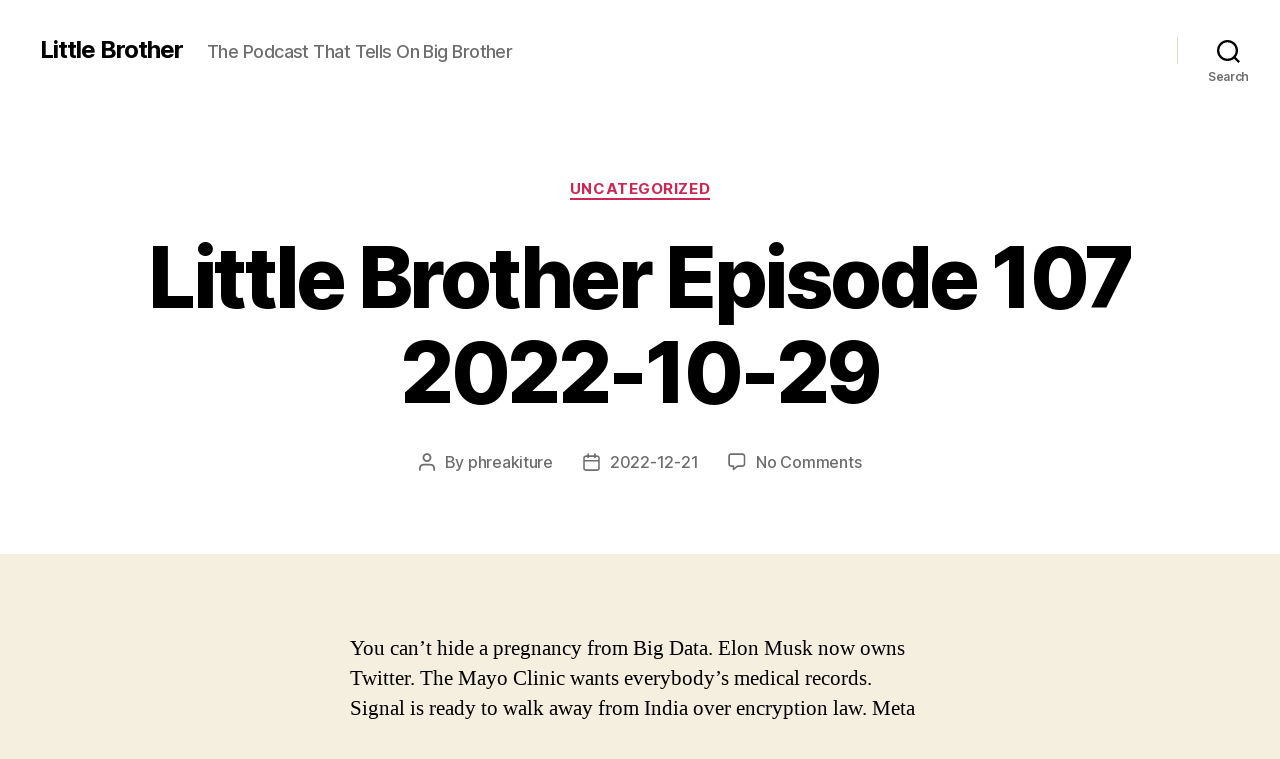

--- FILE ---
content_type: text/html; charset=UTF-8
request_url: https://www.littlebrotherpodcast.com/2022/12/21/little-brother-episode-107-2022-10-29/
body_size: 17093
content:
<!DOCTYPE html>

<html class="no-js" lang="en-US">

	<head>

		<meta charset="UTF-8">
		<meta name="viewport" content="width=device-width, initial-scale=1.0">

		<link rel="profile" href="https://gmpg.org/xfn/11">

		<meta name='robots' content='index, follow, max-image-preview:large, max-snippet:-1, max-video-preview:-1' />

	<!-- This site is optimized with the Yoast SEO plugin v26.8 - https://yoast.com/product/yoast-seo-wordpress/ -->
	<title>Little Brother Episode 107 2022-10-29 - Little Brother</title>
	<link rel="canonical" href="https://www.littlebrotherpodcast.com/2022/12/21/little-brother-episode-107-2022-10-29/" />
	<meta property="og:locale" content="en_US" />
	<meta property="og:type" content="article" />
	<meta property="og:title" content="Little Brother Episode 107 2022-10-29 - Little Brother" />
	<meta property="og:description" content="You can’t hide a pregnancy from Big Data. Elon Musk now owns Twitter. The Mayo Clinic wants everybody’s medical records. Signal is ready to walk away from India over encryption law. Meta fined $24.6 Million by Washington State. Patch your systems! Apple iOS, Cisco AnyConnect Secure Mobility Client and OpenSSL all have new patches addressing [&hellip;]" />
	<meta property="og:url" content="https://www.littlebrotherpodcast.com/2022/12/21/little-brother-episode-107-2022-10-29/" />
	<meta property="og:site_name" content="Little Brother" />
	<meta property="article:published_time" content="2022-12-21T19:00:44+00:00" />
	<meta property="article:modified_time" content="2022-12-21T19:00:45+00:00" />
	<meta name="author" content="phreakiture" />
	<meta name="twitter:card" content="summary_large_image" />
	<meta name="twitter:label1" content="Written by" />
	<meta name="twitter:data1" content="phreakiture" />
	<meta name="twitter:label2" content="Est. reading time" />
	<meta name="twitter:data2" content="1 minute" />
	<script type="application/ld+json" class="yoast-schema-graph">{"@context":"https://schema.org","@graph":[{"@type":"Article","@id":"https://www.littlebrotherpodcast.com/2022/12/21/little-brother-episode-107-2022-10-29/#article","isPartOf":{"@id":"https://www.littlebrotherpodcast.com/2022/12/21/little-brother-episode-107-2022-10-29/"},"author":{"name":"phreakiture","@id":"https://www.littlebrotherpodcast.com/#/schema/person/467ced8ccec03951564cf09e04c8b5bc"},"headline":"Little Brother Episode 107 2022-10-29","datePublished":"2022-12-21T19:00:44+00:00","dateModified":"2022-12-21T19:00:45+00:00","mainEntityOfPage":{"@id":"https://www.littlebrotherpodcast.com/2022/12/21/little-brother-episode-107-2022-10-29/"},"wordCount":96,"commentCount":0,"publisher":{"@id":"https://www.littlebrotherpodcast.com/#/schema/person/467ced8ccec03951564cf09e04c8b5bc"},"inLanguage":"en-US","potentialAction":[{"@type":"CommentAction","name":"Comment","target":["https://www.littlebrotherpodcast.com/2022/12/21/little-brother-episode-107-2022-10-29/#respond"]}]},{"@type":"WebPage","@id":"https://www.littlebrotherpodcast.com/2022/12/21/little-brother-episode-107-2022-10-29/","url":"https://www.littlebrotherpodcast.com/2022/12/21/little-brother-episode-107-2022-10-29/","name":"Little Brother Episode 107 2022-10-29 - Little Brother","isPartOf":{"@id":"https://www.littlebrotherpodcast.com/#website"},"datePublished":"2022-12-21T19:00:44+00:00","dateModified":"2022-12-21T19:00:45+00:00","breadcrumb":{"@id":"https://www.littlebrotherpodcast.com/2022/12/21/little-brother-episode-107-2022-10-29/#breadcrumb"},"inLanguage":"en-US","potentialAction":[{"@type":"ReadAction","target":["https://www.littlebrotherpodcast.com/2022/12/21/little-brother-episode-107-2022-10-29/"]}]},{"@type":"BreadcrumbList","@id":"https://www.littlebrotherpodcast.com/2022/12/21/little-brother-episode-107-2022-10-29/#breadcrumb","itemListElement":[{"@type":"ListItem","position":1,"name":"Home","item":"https://www.littlebrotherpodcast.com/"},{"@type":"ListItem","position":2,"name":"Little Brother Episode 107 2022-10-29"}]},{"@type":"WebSite","@id":"https://www.littlebrotherpodcast.com/#website","url":"https://www.littlebrotherpodcast.com/","name":"Little Brother","description":"The Podcast That Tells On Big Brother","publisher":{"@id":"https://www.littlebrotherpodcast.com/#/schema/person/467ced8ccec03951564cf09e04c8b5bc"},"potentialAction":[{"@type":"SearchAction","target":{"@type":"EntryPoint","urlTemplate":"https://www.littlebrotherpodcast.com/?s={search_term_string}"},"query-input":{"@type":"PropertyValueSpecification","valueRequired":true,"valueName":"search_term_string"}}],"inLanguage":"en-US"},{"@type":["Person","Organization"],"@id":"https://www.littlebrotherpodcast.com/#/schema/person/467ced8ccec03951564cf09e04c8b5bc","name":"phreakiture","image":{"@type":"ImageObject","inLanguage":"en-US","@id":"https://www.littlebrotherpodcast.com/#/schema/person/image/","url":"https://secure.gravatar.com/avatar/888e64211bf998ce4396b2ad15356cea1bf45492452aef7d3278273cc068a195?s=96&d=mm&r=g","contentUrl":"https://secure.gravatar.com/avatar/888e64211bf998ce4396b2ad15356cea1bf45492452aef7d3278273cc068a195?s=96&d=mm&r=g","caption":"phreakiture"},"logo":{"@id":"https://www.littlebrotherpodcast.com/#/schema/person/image/"},"sameAs":["https://www.littlebrotherpodcast.com"],"url":"https://www.littlebrotherpodcast.com/author/phreakiture/"}]}</script>
	<!-- / Yoast SEO plugin. -->


<link rel="alternate" title="oEmbed (JSON)" type="application/json+oembed" href="https://www.littlebrotherpodcast.com/wp-json/oembed/1.0/embed?url=https%3A%2F%2Fwww.littlebrotherpodcast.com%2F2022%2F12%2F21%2Flittle-brother-episode-107-2022-10-29%2F" />
<link rel="alternate" title="oEmbed (XML)" type="text/xml+oembed" href="https://www.littlebrotherpodcast.com/wp-json/oembed/1.0/embed?url=https%3A%2F%2Fwww.littlebrotherpodcast.com%2F2022%2F12%2F21%2Flittle-brother-episode-107-2022-10-29%2F&#038;format=xml" />
<style id='wp-img-auto-sizes-contain-inline-css'>
img:is([sizes=auto i],[sizes^="auto," i]){contain-intrinsic-size:3000px 1500px}
/*# sourceURL=wp-img-auto-sizes-contain-inline-css */
</style>
<style id='wp-emoji-styles-inline-css'>

	img.wp-smiley, img.emoji {
		display: inline !important;
		border: none !important;
		box-shadow: none !important;
		height: 1em !important;
		width: 1em !important;
		margin: 0 0.07em !important;
		vertical-align: -0.1em !important;
		background: none !important;
		padding: 0 !important;
	}
/*# sourceURL=wp-emoji-styles-inline-css */
</style>
<link rel='stylesheet' id='wp-block-library-css' href='https://www.littlebrotherpodcast.com/wp-includes/css/dist/block-library/style.min.css?ver=6.9' media='all' />
<style id='global-styles-inline-css'>
:root{--wp--preset--aspect-ratio--square: 1;--wp--preset--aspect-ratio--4-3: 4/3;--wp--preset--aspect-ratio--3-4: 3/4;--wp--preset--aspect-ratio--3-2: 3/2;--wp--preset--aspect-ratio--2-3: 2/3;--wp--preset--aspect-ratio--16-9: 16/9;--wp--preset--aspect-ratio--9-16: 9/16;--wp--preset--color--black: #000000;--wp--preset--color--cyan-bluish-gray: #abb8c3;--wp--preset--color--white: #ffffff;--wp--preset--color--pale-pink: #f78da7;--wp--preset--color--vivid-red: #cf2e2e;--wp--preset--color--luminous-vivid-orange: #ff6900;--wp--preset--color--luminous-vivid-amber: #fcb900;--wp--preset--color--light-green-cyan: #7bdcb5;--wp--preset--color--vivid-green-cyan: #00d084;--wp--preset--color--pale-cyan-blue: #8ed1fc;--wp--preset--color--vivid-cyan-blue: #0693e3;--wp--preset--color--vivid-purple: #9b51e0;--wp--preset--color--accent: #cd2653;--wp--preset--color--primary: #000000;--wp--preset--color--secondary: #6d6d6d;--wp--preset--color--subtle-background: #dcd7ca;--wp--preset--color--background: #f5efe0;--wp--preset--gradient--vivid-cyan-blue-to-vivid-purple: linear-gradient(135deg,rgb(6,147,227) 0%,rgb(155,81,224) 100%);--wp--preset--gradient--light-green-cyan-to-vivid-green-cyan: linear-gradient(135deg,rgb(122,220,180) 0%,rgb(0,208,130) 100%);--wp--preset--gradient--luminous-vivid-amber-to-luminous-vivid-orange: linear-gradient(135deg,rgb(252,185,0) 0%,rgb(255,105,0) 100%);--wp--preset--gradient--luminous-vivid-orange-to-vivid-red: linear-gradient(135deg,rgb(255,105,0) 0%,rgb(207,46,46) 100%);--wp--preset--gradient--very-light-gray-to-cyan-bluish-gray: linear-gradient(135deg,rgb(238,238,238) 0%,rgb(169,184,195) 100%);--wp--preset--gradient--cool-to-warm-spectrum: linear-gradient(135deg,rgb(74,234,220) 0%,rgb(151,120,209) 20%,rgb(207,42,186) 40%,rgb(238,44,130) 60%,rgb(251,105,98) 80%,rgb(254,248,76) 100%);--wp--preset--gradient--blush-light-purple: linear-gradient(135deg,rgb(255,206,236) 0%,rgb(152,150,240) 100%);--wp--preset--gradient--blush-bordeaux: linear-gradient(135deg,rgb(254,205,165) 0%,rgb(254,45,45) 50%,rgb(107,0,62) 100%);--wp--preset--gradient--luminous-dusk: linear-gradient(135deg,rgb(255,203,112) 0%,rgb(199,81,192) 50%,rgb(65,88,208) 100%);--wp--preset--gradient--pale-ocean: linear-gradient(135deg,rgb(255,245,203) 0%,rgb(182,227,212) 50%,rgb(51,167,181) 100%);--wp--preset--gradient--electric-grass: linear-gradient(135deg,rgb(202,248,128) 0%,rgb(113,206,126) 100%);--wp--preset--gradient--midnight: linear-gradient(135deg,rgb(2,3,129) 0%,rgb(40,116,252) 100%);--wp--preset--font-size--small: 18px;--wp--preset--font-size--medium: 20px;--wp--preset--font-size--large: 26.25px;--wp--preset--font-size--x-large: 42px;--wp--preset--font-size--normal: 21px;--wp--preset--font-size--larger: 32px;--wp--preset--spacing--20: 0.44rem;--wp--preset--spacing--30: 0.67rem;--wp--preset--spacing--40: 1rem;--wp--preset--spacing--50: 1.5rem;--wp--preset--spacing--60: 2.25rem;--wp--preset--spacing--70: 3.38rem;--wp--preset--spacing--80: 5.06rem;--wp--preset--shadow--natural: 6px 6px 9px rgba(0, 0, 0, 0.2);--wp--preset--shadow--deep: 12px 12px 50px rgba(0, 0, 0, 0.4);--wp--preset--shadow--sharp: 6px 6px 0px rgba(0, 0, 0, 0.2);--wp--preset--shadow--outlined: 6px 6px 0px -3px rgb(255, 255, 255), 6px 6px rgb(0, 0, 0);--wp--preset--shadow--crisp: 6px 6px 0px rgb(0, 0, 0);}:where(.is-layout-flex){gap: 0.5em;}:where(.is-layout-grid){gap: 0.5em;}body .is-layout-flex{display: flex;}.is-layout-flex{flex-wrap: wrap;align-items: center;}.is-layout-flex > :is(*, div){margin: 0;}body .is-layout-grid{display: grid;}.is-layout-grid > :is(*, div){margin: 0;}:where(.wp-block-columns.is-layout-flex){gap: 2em;}:where(.wp-block-columns.is-layout-grid){gap: 2em;}:where(.wp-block-post-template.is-layout-flex){gap: 1.25em;}:where(.wp-block-post-template.is-layout-grid){gap: 1.25em;}.has-black-color{color: var(--wp--preset--color--black) !important;}.has-cyan-bluish-gray-color{color: var(--wp--preset--color--cyan-bluish-gray) !important;}.has-white-color{color: var(--wp--preset--color--white) !important;}.has-pale-pink-color{color: var(--wp--preset--color--pale-pink) !important;}.has-vivid-red-color{color: var(--wp--preset--color--vivid-red) !important;}.has-luminous-vivid-orange-color{color: var(--wp--preset--color--luminous-vivid-orange) !important;}.has-luminous-vivid-amber-color{color: var(--wp--preset--color--luminous-vivid-amber) !important;}.has-light-green-cyan-color{color: var(--wp--preset--color--light-green-cyan) !important;}.has-vivid-green-cyan-color{color: var(--wp--preset--color--vivid-green-cyan) !important;}.has-pale-cyan-blue-color{color: var(--wp--preset--color--pale-cyan-blue) !important;}.has-vivid-cyan-blue-color{color: var(--wp--preset--color--vivid-cyan-blue) !important;}.has-vivid-purple-color{color: var(--wp--preset--color--vivid-purple) !important;}.has-black-background-color{background-color: var(--wp--preset--color--black) !important;}.has-cyan-bluish-gray-background-color{background-color: var(--wp--preset--color--cyan-bluish-gray) !important;}.has-white-background-color{background-color: var(--wp--preset--color--white) !important;}.has-pale-pink-background-color{background-color: var(--wp--preset--color--pale-pink) !important;}.has-vivid-red-background-color{background-color: var(--wp--preset--color--vivid-red) !important;}.has-luminous-vivid-orange-background-color{background-color: var(--wp--preset--color--luminous-vivid-orange) !important;}.has-luminous-vivid-amber-background-color{background-color: var(--wp--preset--color--luminous-vivid-amber) !important;}.has-light-green-cyan-background-color{background-color: var(--wp--preset--color--light-green-cyan) !important;}.has-vivid-green-cyan-background-color{background-color: var(--wp--preset--color--vivid-green-cyan) !important;}.has-pale-cyan-blue-background-color{background-color: var(--wp--preset--color--pale-cyan-blue) !important;}.has-vivid-cyan-blue-background-color{background-color: var(--wp--preset--color--vivid-cyan-blue) !important;}.has-vivid-purple-background-color{background-color: var(--wp--preset--color--vivid-purple) !important;}.has-black-border-color{border-color: var(--wp--preset--color--black) !important;}.has-cyan-bluish-gray-border-color{border-color: var(--wp--preset--color--cyan-bluish-gray) !important;}.has-white-border-color{border-color: var(--wp--preset--color--white) !important;}.has-pale-pink-border-color{border-color: var(--wp--preset--color--pale-pink) !important;}.has-vivid-red-border-color{border-color: var(--wp--preset--color--vivid-red) !important;}.has-luminous-vivid-orange-border-color{border-color: var(--wp--preset--color--luminous-vivid-orange) !important;}.has-luminous-vivid-amber-border-color{border-color: var(--wp--preset--color--luminous-vivid-amber) !important;}.has-light-green-cyan-border-color{border-color: var(--wp--preset--color--light-green-cyan) !important;}.has-vivid-green-cyan-border-color{border-color: var(--wp--preset--color--vivid-green-cyan) !important;}.has-pale-cyan-blue-border-color{border-color: var(--wp--preset--color--pale-cyan-blue) !important;}.has-vivid-cyan-blue-border-color{border-color: var(--wp--preset--color--vivid-cyan-blue) !important;}.has-vivid-purple-border-color{border-color: var(--wp--preset--color--vivid-purple) !important;}.has-vivid-cyan-blue-to-vivid-purple-gradient-background{background: var(--wp--preset--gradient--vivid-cyan-blue-to-vivid-purple) !important;}.has-light-green-cyan-to-vivid-green-cyan-gradient-background{background: var(--wp--preset--gradient--light-green-cyan-to-vivid-green-cyan) !important;}.has-luminous-vivid-amber-to-luminous-vivid-orange-gradient-background{background: var(--wp--preset--gradient--luminous-vivid-amber-to-luminous-vivid-orange) !important;}.has-luminous-vivid-orange-to-vivid-red-gradient-background{background: var(--wp--preset--gradient--luminous-vivid-orange-to-vivid-red) !important;}.has-very-light-gray-to-cyan-bluish-gray-gradient-background{background: var(--wp--preset--gradient--very-light-gray-to-cyan-bluish-gray) !important;}.has-cool-to-warm-spectrum-gradient-background{background: var(--wp--preset--gradient--cool-to-warm-spectrum) !important;}.has-blush-light-purple-gradient-background{background: var(--wp--preset--gradient--blush-light-purple) !important;}.has-blush-bordeaux-gradient-background{background: var(--wp--preset--gradient--blush-bordeaux) !important;}.has-luminous-dusk-gradient-background{background: var(--wp--preset--gradient--luminous-dusk) !important;}.has-pale-ocean-gradient-background{background: var(--wp--preset--gradient--pale-ocean) !important;}.has-electric-grass-gradient-background{background: var(--wp--preset--gradient--electric-grass) !important;}.has-midnight-gradient-background{background: var(--wp--preset--gradient--midnight) !important;}.has-small-font-size{font-size: var(--wp--preset--font-size--small) !important;}.has-medium-font-size{font-size: var(--wp--preset--font-size--medium) !important;}.has-large-font-size{font-size: var(--wp--preset--font-size--large) !important;}.has-x-large-font-size{font-size: var(--wp--preset--font-size--x-large) !important;}
/*# sourceURL=global-styles-inline-css */
</style>

<style id='classic-theme-styles-inline-css'>
/*! This file is auto-generated */
.wp-block-button__link{color:#fff;background-color:#32373c;border-radius:9999px;box-shadow:none;text-decoration:none;padding:calc(.667em + 2px) calc(1.333em + 2px);font-size:1.125em}.wp-block-file__button{background:#32373c;color:#fff;text-decoration:none}
/*# sourceURL=/wp-includes/css/classic-themes.min.css */
</style>
<link rel='stylesheet' id='twentytwenty-style-css' href='https://www.littlebrotherpodcast.com/wp-content/themes/twentytwenty/style.css?ver=3.0' media='all' />
<style id='twentytwenty-style-inline-css'>
.color-accent,.color-accent-hover:hover,.color-accent-hover:focus,:root .has-accent-color,.has-drop-cap:not(:focus):first-letter,.wp-block-button.is-style-outline,a { color: #cd2653; }blockquote,.border-color-accent,.border-color-accent-hover:hover,.border-color-accent-hover:focus { border-color: #cd2653; }button,.button,.faux-button,.wp-block-button__link,.wp-block-file .wp-block-file__button,input[type="button"],input[type="reset"],input[type="submit"],.bg-accent,.bg-accent-hover:hover,.bg-accent-hover:focus,:root .has-accent-background-color,.comment-reply-link { background-color: #cd2653; }.fill-children-accent,.fill-children-accent * { fill: #cd2653; }body,.entry-title a,:root .has-primary-color { color: #000000; }:root .has-primary-background-color { background-color: #000000; }cite,figcaption,.wp-caption-text,.post-meta,.entry-content .wp-block-archives li,.entry-content .wp-block-categories li,.entry-content .wp-block-latest-posts li,.wp-block-latest-comments__comment-date,.wp-block-latest-posts__post-date,.wp-block-embed figcaption,.wp-block-image figcaption,.wp-block-pullquote cite,.comment-metadata,.comment-respond .comment-notes,.comment-respond .logged-in-as,.pagination .dots,.entry-content hr:not(.has-background),hr.styled-separator,:root .has-secondary-color { color: #6d6d6d; }:root .has-secondary-background-color { background-color: #6d6d6d; }pre,fieldset,input,textarea,table,table *,hr { border-color: #dcd7ca; }caption,code,code,kbd,samp,.wp-block-table.is-style-stripes tbody tr:nth-child(odd),:root .has-subtle-background-background-color { background-color: #dcd7ca; }.wp-block-table.is-style-stripes { border-bottom-color: #dcd7ca; }.wp-block-latest-posts.is-grid li { border-top-color: #dcd7ca; }:root .has-subtle-background-color { color: #dcd7ca; }body:not(.overlay-header) .primary-menu > li > a,body:not(.overlay-header) .primary-menu > li > .icon,.modal-menu a,.footer-menu a, .footer-widgets a:where(:not(.wp-block-button__link)),#site-footer .wp-block-button.is-style-outline,.wp-block-pullquote:before,.singular:not(.overlay-header) .entry-header a,.archive-header a,.header-footer-group .color-accent,.header-footer-group .color-accent-hover:hover { color: #cd2653; }.social-icons a,#site-footer button:not(.toggle),#site-footer .button,#site-footer .faux-button,#site-footer .wp-block-button__link,#site-footer .wp-block-file__button,#site-footer input[type="button"],#site-footer input[type="reset"],#site-footer input[type="submit"] { background-color: #cd2653; }.header-footer-group,body:not(.overlay-header) #site-header .toggle,.menu-modal .toggle { color: #000000; }body:not(.overlay-header) .primary-menu ul { background-color: #000000; }body:not(.overlay-header) .primary-menu > li > ul:after { border-bottom-color: #000000; }body:not(.overlay-header) .primary-menu ul ul:after { border-left-color: #000000; }.site-description,body:not(.overlay-header) .toggle-inner .toggle-text,.widget .post-date,.widget .rss-date,.widget_archive li,.widget_categories li,.widget cite,.widget_pages li,.widget_meta li,.widget_nav_menu li,.powered-by-wordpress,.footer-credits .privacy-policy,.to-the-top,.singular .entry-header .post-meta,.singular:not(.overlay-header) .entry-header .post-meta a { color: #6d6d6d; }.header-footer-group pre,.header-footer-group fieldset,.header-footer-group input,.header-footer-group textarea,.header-footer-group table,.header-footer-group table *,.footer-nav-widgets-wrapper,#site-footer,.menu-modal nav *,.footer-widgets-outer-wrapper,.footer-top { border-color: #dcd7ca; }.header-footer-group table caption,body:not(.overlay-header) .header-inner .toggle-wrapper::before { background-color: #dcd7ca; }
/*# sourceURL=twentytwenty-style-inline-css */
</style>
<link rel='stylesheet' id='twentytwenty-fonts-css' href='https://www.littlebrotherpodcast.com/wp-content/themes/twentytwenty/assets/css/font-inter.css?ver=3.0' media='all' />
<link rel='stylesheet' id='twentytwenty-print-style-css' href='https://www.littlebrotherpodcast.com/wp-content/themes/twentytwenty/print.css?ver=3.0' media='print' />
<link rel='stylesheet' id='wp-block-paragraph-css' href='https://www.littlebrotherpodcast.com/wp-includes/blocks/paragraph/style.min.css?ver=6.9' media='all' />
<script src="https://www.littlebrotherpodcast.com/wp-content/themes/twentytwenty/assets/js/index.js?ver=3.0" id="twentytwenty-js-js" defer data-wp-strategy="defer"></script>
<link rel="https://api.w.org/" href="https://www.littlebrotherpodcast.com/wp-json/" /><link rel="alternate" title="JSON" type="application/json" href="https://www.littlebrotherpodcast.com/wp-json/wp/v2/posts/224" /><link rel="EditURI" type="application/rsd+xml" title="RSD" href="https://www.littlebrotherpodcast.com/xmlrpc.php?rsd" />
<meta name="generator" content="WordPress 6.9" />
<link rel='shortlink' href='https://www.littlebrotherpodcast.com/?p=224' />
            <script type="text/javascript"><!--
                                function powerpress_pinw(pinw_url){window.open(pinw_url, 'PowerPressPlayer','toolbar=0,status=0,resizable=1,width=460,height=320');	return false;}
                //-->

                // tabnab protection
                window.addEventListener('load', function () {
                    // make all links have rel="noopener noreferrer"
                    document.querySelectorAll('a[target="_blank"]').forEach(link => {
                        link.setAttribute('rel', 'noopener noreferrer');
                    });
                });
            </script>
            <script>
document.documentElement.className = document.documentElement.className.replace( 'no-js', 'js' );
//# sourceURL=twentytwenty_no_js_class
</script>
<style>.recentcomments a{display:inline !important;padding:0 !important;margin:0 !important;}</style>
	<link rel='stylesheet' id='mediaelement-css' href='https://www.littlebrotherpodcast.com/wp-includes/js/mediaelement/mediaelementplayer-legacy.min.css?ver=4.2.17' media='all' />
<link rel='stylesheet' id='wp-mediaelement-css' href='https://www.littlebrotherpodcast.com/wp-includes/js/mediaelement/wp-mediaelement.min.css?ver=6.9' media='all' />
</head>

	<body class="wp-singular post-template-default single single-post postid-224 single-format-standard wp-embed-responsive wp-theme-twentytwenty singular enable-search-modal missing-post-thumbnail has-single-pagination showing-comments show-avatars footer-top-visible">

		<a class="skip-link screen-reader-text" href="#site-content">Skip to the content</a>
		<header id="site-header" class="header-footer-group">

			<div class="header-inner section-inner">

				<div class="header-titles-wrapper">

					
						<button class="toggle search-toggle mobile-search-toggle" data-toggle-target=".search-modal" data-toggle-body-class="showing-search-modal" data-set-focus=".search-modal .search-field" aria-expanded="false">
							<span class="toggle-inner">
								<span class="toggle-icon">
									<svg class="svg-icon" aria-hidden="true" role="img" focusable="false" xmlns="http://www.w3.org/2000/svg" width="23" height="23" viewBox="0 0 23 23"><path d="M38.710696,48.0601792 L43,52.3494831 L41.3494831,54 L37.0601792,49.710696 C35.2632422,51.1481185 32.9839107,52.0076499 30.5038249,52.0076499 C24.7027226,52.0076499 20,47.3049272 20,41.5038249 C20,35.7027226 24.7027226,31 30.5038249,31 C36.3049272,31 41.0076499,35.7027226 41.0076499,41.5038249 C41.0076499,43.9839107 40.1481185,46.2632422 38.710696,48.0601792 Z M36.3875844,47.1716785 C37.8030221,45.7026647 38.6734666,43.7048964 38.6734666,41.5038249 C38.6734666,36.9918565 35.0157934,33.3341833 30.5038249,33.3341833 C25.9918565,33.3341833 22.3341833,36.9918565 22.3341833,41.5038249 C22.3341833,46.0157934 25.9918565,49.6734666 30.5038249,49.6734666 C32.7048964,49.6734666 34.7026647,48.8030221 36.1716785,47.3875844 C36.2023931,47.347638 36.2360451,47.3092237 36.2726343,47.2726343 C36.3092237,47.2360451 36.347638,47.2023931 36.3875844,47.1716785 Z" transform="translate(-20 -31)" /></svg>								</span>
								<span class="toggle-text">Search</span>
							</span>
						</button><!-- .search-toggle -->

					
					<div class="header-titles">

						<div class="site-title faux-heading"><a href="https://www.littlebrotherpodcast.com/" rel="home">Little Brother</a></div><div class="site-description">The Podcast That Tells On Big Brother</div><!-- .site-description -->
					</div><!-- .header-titles -->

					<button class="toggle nav-toggle mobile-nav-toggle" data-toggle-target=".menu-modal"  data-toggle-body-class="showing-menu-modal" aria-expanded="false" data-set-focus=".close-nav-toggle">
						<span class="toggle-inner">
							<span class="toggle-icon">
								<svg class="svg-icon" aria-hidden="true" role="img" focusable="false" xmlns="http://www.w3.org/2000/svg" width="26" height="7" viewBox="0 0 26 7"><path fill-rule="evenodd" d="M332.5,45 C330.567003,45 329,43.4329966 329,41.5 C329,39.5670034 330.567003,38 332.5,38 C334.432997,38 336,39.5670034 336,41.5 C336,43.4329966 334.432997,45 332.5,45 Z M342,45 C340.067003,45 338.5,43.4329966 338.5,41.5 C338.5,39.5670034 340.067003,38 342,38 C343.932997,38 345.5,39.5670034 345.5,41.5 C345.5,43.4329966 343.932997,45 342,45 Z M351.5,45 C349.567003,45 348,43.4329966 348,41.5 C348,39.5670034 349.567003,38 351.5,38 C353.432997,38 355,39.5670034 355,41.5 C355,43.4329966 353.432997,45 351.5,45 Z" transform="translate(-329 -38)" /></svg>							</span>
							<span class="toggle-text">Menu</span>
						</span>
					</button><!-- .nav-toggle -->

				</div><!-- .header-titles-wrapper -->

				<div class="header-navigation-wrapper">

					
							<nav class="primary-menu-wrapper" aria-label="Horizontal">

								<ul class="primary-menu reset-list-style">

								
								</ul>

							</nav><!-- .primary-menu-wrapper -->

						
						<div class="header-toggles hide-no-js">

						
							<div class="toggle-wrapper search-toggle-wrapper">

								<button class="toggle search-toggle desktop-search-toggle" data-toggle-target=".search-modal" data-toggle-body-class="showing-search-modal" data-set-focus=".search-modal .search-field" aria-expanded="false">
									<span class="toggle-inner">
										<svg class="svg-icon" aria-hidden="true" role="img" focusable="false" xmlns="http://www.w3.org/2000/svg" width="23" height="23" viewBox="0 0 23 23"><path d="M38.710696,48.0601792 L43,52.3494831 L41.3494831,54 L37.0601792,49.710696 C35.2632422,51.1481185 32.9839107,52.0076499 30.5038249,52.0076499 C24.7027226,52.0076499 20,47.3049272 20,41.5038249 C20,35.7027226 24.7027226,31 30.5038249,31 C36.3049272,31 41.0076499,35.7027226 41.0076499,41.5038249 C41.0076499,43.9839107 40.1481185,46.2632422 38.710696,48.0601792 Z M36.3875844,47.1716785 C37.8030221,45.7026647 38.6734666,43.7048964 38.6734666,41.5038249 C38.6734666,36.9918565 35.0157934,33.3341833 30.5038249,33.3341833 C25.9918565,33.3341833 22.3341833,36.9918565 22.3341833,41.5038249 C22.3341833,46.0157934 25.9918565,49.6734666 30.5038249,49.6734666 C32.7048964,49.6734666 34.7026647,48.8030221 36.1716785,47.3875844 C36.2023931,47.347638 36.2360451,47.3092237 36.2726343,47.2726343 C36.3092237,47.2360451 36.347638,47.2023931 36.3875844,47.1716785 Z" transform="translate(-20 -31)" /></svg>										<span class="toggle-text">Search</span>
									</span>
								</button><!-- .search-toggle -->

							</div>

							
						</div><!-- .header-toggles -->
						
				</div><!-- .header-navigation-wrapper -->

			</div><!-- .header-inner -->

			<div class="search-modal cover-modal header-footer-group" data-modal-target-string=".search-modal" role="dialog" aria-modal="true" aria-label="Search">

	<div class="search-modal-inner modal-inner">

		<div class="section-inner">

			<form role="search" aria-label="Search for:" method="get" class="search-form" action="https://www.littlebrotherpodcast.com/">
	<label for="search-form-1">
		<span class="screen-reader-text">
			Search for:		</span>
		<input type="search" id="search-form-1" class="search-field" placeholder="Search &hellip;" value="" name="s" />
	</label>
	<input type="submit" class="search-submit" value="Search" />
</form>

			<button class="toggle search-untoggle close-search-toggle fill-children-current-color" data-toggle-target=".search-modal" data-toggle-body-class="showing-search-modal" data-set-focus=".search-modal .search-field">
				<span class="screen-reader-text">
					Close search				</span>
				<svg class="svg-icon" aria-hidden="true" role="img" focusable="false" xmlns="http://www.w3.org/2000/svg" width="16" height="16" viewBox="0 0 16 16"><polygon fill="" fill-rule="evenodd" points="6.852 7.649 .399 1.195 1.445 .149 7.899 6.602 14.352 .149 15.399 1.195 8.945 7.649 15.399 14.102 14.352 15.149 7.899 8.695 1.445 15.149 .399 14.102" /></svg>			</button><!-- .search-toggle -->

		</div><!-- .section-inner -->

	</div><!-- .search-modal-inner -->

</div><!-- .menu-modal -->

		</header><!-- #site-header -->

		
<div class="menu-modal cover-modal header-footer-group" data-modal-target-string=".menu-modal">

	<div class="menu-modal-inner modal-inner">

		<div class="menu-wrapper section-inner">

			<div class="menu-top">

				<button class="toggle close-nav-toggle fill-children-current-color" data-toggle-target=".menu-modal" data-toggle-body-class="showing-menu-modal" data-set-focus=".menu-modal">
					<span class="toggle-text">Close Menu</span>
					<svg class="svg-icon" aria-hidden="true" role="img" focusable="false" xmlns="http://www.w3.org/2000/svg" width="16" height="16" viewBox="0 0 16 16"><polygon fill="" fill-rule="evenodd" points="6.852 7.649 .399 1.195 1.445 .149 7.899 6.602 14.352 .149 15.399 1.195 8.945 7.649 15.399 14.102 14.352 15.149 7.899 8.695 1.445 15.149 .399 14.102" /></svg>				</button><!-- .nav-toggle -->

				
					<nav class="mobile-menu" aria-label="Mobile">

						<ul class="modal-menu reset-list-style">

						
						</ul>

					</nav>

					
			</div><!-- .menu-top -->

			<div class="menu-bottom">

				
			</div><!-- .menu-bottom -->

		</div><!-- .menu-wrapper -->

	</div><!-- .menu-modal-inner -->

</div><!-- .menu-modal -->

<main id="site-content">

	
<article class="post-224 post type-post status-publish format-standard hentry category-uncategorized" id="post-224">

	
<header class="entry-header has-text-align-center header-footer-group">

	<div class="entry-header-inner section-inner medium">

		
			<div class="entry-categories">
				<span class="screen-reader-text">
					Categories				</span>
				<div class="entry-categories-inner">
					<a href="https://www.littlebrotherpodcast.com/category/uncategorized/" rel="category tag">Uncategorized</a>				</div><!-- .entry-categories-inner -->
			</div><!-- .entry-categories -->

			<h1 class="entry-title">Little Brother Episode 107 2022-10-29</h1>
		<div class="post-meta-wrapper post-meta-single post-meta-single-top">

			<ul class="post-meta">

									<li class="post-author meta-wrapper">
						<span class="meta-icon">
							<span class="screen-reader-text">
								Post author							</span>
							<svg class="svg-icon" aria-hidden="true" role="img" focusable="false" xmlns="http://www.w3.org/2000/svg" width="18" height="20" viewBox="0 0 18 20"><path fill="" d="M18,19 C18,19.5522847 17.5522847,20 17,20 C16.4477153,20 16,19.5522847 16,19 L16,17 C16,15.3431458 14.6568542,14 13,14 L5,14 C3.34314575,14 2,15.3431458 2,17 L2,19 C2,19.5522847 1.55228475,20 1,20 C0.44771525,20 0,19.5522847 0,19 L0,17 C0,14.2385763 2.23857625,12 5,12 L13,12 C15.7614237,12 18,14.2385763 18,17 L18,19 Z M9,10 C6.23857625,10 4,7.76142375 4,5 C4,2.23857625 6.23857625,0 9,0 C11.7614237,0 14,2.23857625 14,5 C14,7.76142375 11.7614237,10 9,10 Z M9,8 C10.6568542,8 12,6.65685425 12,5 C12,3.34314575 10.6568542,2 9,2 C7.34314575,2 6,3.34314575 6,5 C6,6.65685425 7.34314575,8 9,8 Z" /></svg>						</span>
						<span class="meta-text">
							By <a href="https://www.littlebrotherpodcast.com/author/phreakiture/">phreakiture</a>						</span>
					</li>
										<li class="post-date meta-wrapper">
						<span class="meta-icon">
							<span class="screen-reader-text">
								Post date							</span>
							<svg class="svg-icon" aria-hidden="true" role="img" focusable="false" xmlns="http://www.w3.org/2000/svg" width="18" height="19" viewBox="0 0 18 19"><path fill="" d="M4.60069444,4.09375 L3.25,4.09375 C2.47334957,4.09375 1.84375,4.72334957 1.84375,5.5 L1.84375,7.26736111 L16.15625,7.26736111 L16.15625,5.5 C16.15625,4.72334957 15.5266504,4.09375 14.75,4.09375 L13.3993056,4.09375 L13.3993056,4.55555556 C13.3993056,5.02154581 13.0215458,5.39930556 12.5555556,5.39930556 C12.0895653,5.39930556 11.7118056,5.02154581 11.7118056,4.55555556 L11.7118056,4.09375 L6.28819444,4.09375 L6.28819444,4.55555556 C6.28819444,5.02154581 5.9104347,5.39930556 5.44444444,5.39930556 C4.97845419,5.39930556 4.60069444,5.02154581 4.60069444,4.55555556 L4.60069444,4.09375 Z M6.28819444,2.40625 L11.7118056,2.40625 L11.7118056,1 C11.7118056,0.534009742 12.0895653,0.15625 12.5555556,0.15625 C13.0215458,0.15625 13.3993056,0.534009742 13.3993056,1 L13.3993056,2.40625 L14.75,2.40625 C16.4586309,2.40625 17.84375,3.79136906 17.84375,5.5 L17.84375,15.875 C17.84375,17.5836309 16.4586309,18.96875 14.75,18.96875 L3.25,18.96875 C1.54136906,18.96875 0.15625,17.5836309 0.15625,15.875 L0.15625,5.5 C0.15625,3.79136906 1.54136906,2.40625 3.25,2.40625 L4.60069444,2.40625 L4.60069444,1 C4.60069444,0.534009742 4.97845419,0.15625 5.44444444,0.15625 C5.9104347,0.15625 6.28819444,0.534009742 6.28819444,1 L6.28819444,2.40625 Z M1.84375,8.95486111 L1.84375,15.875 C1.84375,16.6516504 2.47334957,17.28125 3.25,17.28125 L14.75,17.28125 C15.5266504,17.28125 16.15625,16.6516504 16.15625,15.875 L16.15625,8.95486111 L1.84375,8.95486111 Z" /></svg>						</span>
						<span class="meta-text">
							<a href="https://www.littlebrotherpodcast.com/2022/12/21/little-brother-episode-107-2022-10-29/">2022-12-21</a>
						</span>
					</li>
										<li class="post-comment-link meta-wrapper">
						<span class="meta-icon">
							<svg class="svg-icon" aria-hidden="true" role="img" focusable="false" xmlns="http://www.w3.org/2000/svg" width="19" height="19" viewBox="0 0 19 19"><path d="M9.43016863,13.2235931 C9.58624731,13.094699 9.7823475,13.0241935 9.98476849,13.0241935 L15.0564516,13.0241935 C15.8581553,13.0241935 16.5080645,12.3742843 16.5080645,11.5725806 L16.5080645,3.44354839 C16.5080645,2.64184472 15.8581553,1.99193548 15.0564516,1.99193548 L3.44354839,1.99193548 C2.64184472,1.99193548 1.99193548,2.64184472 1.99193548,3.44354839 L1.99193548,11.5725806 C1.99193548,12.3742843 2.64184472,13.0241935 3.44354839,13.0241935 L5.76612903,13.0241935 C6.24715123,13.0241935 6.63709677,13.4141391 6.63709677,13.8951613 L6.63709677,15.5301903 L9.43016863,13.2235931 Z M3.44354839,14.766129 C1.67980032,14.766129 0.25,13.3363287 0.25,11.5725806 L0.25,3.44354839 C0.25,1.67980032 1.67980032,0.25 3.44354839,0.25 L15.0564516,0.25 C16.8201997,0.25 18.25,1.67980032 18.25,3.44354839 L18.25,11.5725806 C18.25,13.3363287 16.8201997,14.766129 15.0564516,14.766129 L10.2979143,14.766129 L6.32072889,18.0506004 C5.75274472,18.5196577 4.89516129,18.1156602 4.89516129,17.3790323 L4.89516129,14.766129 L3.44354839,14.766129 Z" /></svg>						</span>
						<span class="meta-text">
							<a href="https://www.littlebrotherpodcast.com/2022/12/21/little-brother-episode-107-2022-10-29/#respond">No Comments<span class="screen-reader-text"> on Little Brother Episode 107 2022-10-29</span></a>						</span>
					</li>
					
			</ul><!-- .post-meta -->

		</div><!-- .post-meta-wrapper -->

		
	</div><!-- .entry-header-inner -->

</header><!-- .entry-header -->

	<div class="post-inner thin ">

		<div class="entry-content">

			
<p>You can’t hide a pregnancy from Big Data. Elon Musk now owns Twitter. The Mayo Clinic wants everybody’s medical records. Signal is ready to walk away from India over encryption law. Meta fined $24.6 Million by Washington State.</p>



<p>Patch your systems! Apple iOS, Cisco AnyConnect Secure Mobility Client and OpenSSL all have new patches addressing critical vulnuerabilities.</p>



<p>Lana Del Rey and Ed Sheeran both lost control of their work product. Let’s talk about what can be done to tighten up control of your data.</p>



<p>Pwn of the week: Iran.</p>
<div class="powerpress_player" id="powerpress_player_7198"><audio class="wp-audio-shortcode" id="audio-224-1" preload="none" style="width: 100%;" controls="controls"><source type="audio/mpeg" src="https://www.littlebrotherpodcast.com/media/Little_Brother_Ep._107_2022-10-29.mp3?_=1" /><a href="https://www.littlebrotherpodcast.com/media/Little_Brother_Ep._107_2022-10-29.mp3">https://www.littlebrotherpodcast.com/media/Little_Brother_Ep._107_2022-10-29.mp3</a></audio></div><p class="powerpress_links powerpress_links_mp3" style="margin-bottom: 1px !important;">Podcast: <a href="https://www.littlebrotherpodcast.com/media/Little_Brother_Ep._107_2022-10-29.mp3" class="powerpress_link_pinw" target="_blank" title="Play in new window" onclick="return powerpress_pinw('https://www.littlebrotherpodcast.com/?powerpress_pinw=224-podcast');" rel="nofollow">Play in new window</a> | <a href="https://www.littlebrotherpodcast.com/media/Little_Brother_Ep._107_2022-10-29.mp3" class="powerpress_link_d" title="Download" rel="nofollow" download="Little_Brother_Ep._107_2022-10-29.mp3">Download</a></p>
		</div><!-- .entry-content -->

	</div><!-- .post-inner -->

	<div class="section-inner">
		
	</div><!-- .section-inner -->

	
	<nav class="pagination-single section-inner" aria-label="Post">

		<hr class="styled-separator is-style-wide" aria-hidden="true" />

		<div class="pagination-single-inner">

			
				<a class="previous-post" href="https://www.littlebrotherpodcast.com/2022/12/21/little-brother-episode-106-2022-10-22/">
					<span class="arrow" aria-hidden="true">&larr;</span>
					<span class="title"><span class="title-inner">Little Brother Episode 106 2022-10-22</span></span>
				</a>

				
				<a class="next-post" href="https://www.littlebrotherpodcast.com/2022/12/21/little-brother-episode-108-2022-11-19/">
					<span class="arrow" aria-hidden="true">&rarr;</span>
						<span class="title"><span class="title-inner">Little Brother Episode 108 2022-11-19</span></span>
				</a>
				
		</div><!-- .pagination-single-inner -->

		<hr class="styled-separator is-style-wide" aria-hidden="true" />

	</nav><!-- .pagination-single -->

	
		<div class="comments-wrapper section-inner">

				<div id="respond" class="comment-respond">
		<h2 id="reply-title" class="comment-reply-title">Leave a Reply <small><a rel="nofollow" id="cancel-comment-reply-link" href="/2022/12/21/little-brother-episode-107-2022-10-29/#respond" style="display:none;">Cancel reply</a></small></h2><form action="https://www.littlebrotherpodcast.com/wp-comments-post.php" method="post" id="commentform" class="section-inner thin max-percentage"><p class="comment-notes"><span id="email-notes">Your email address will not be published.</span> <span class="required-field-message">Required fields are marked <span class="required">*</span></span></p><p class="comment-form-comment"><label for="comment">Comment <span class="required">*</span></label> <textarea id="comment" name="comment" cols="45" rows="8" maxlength="65525" required></textarea></p><p class="comment-form-author"><label for="author">Name <span class="required">*</span></label> <input id="author" name="author" type="text" value="" size="30" maxlength="245" autocomplete="name" required /></p>
<p class="comment-form-email"><label for="email">Email <span class="required">*</span></label> <input id="email" name="email" type="email" value="" size="30" maxlength="100" aria-describedby="email-notes" autocomplete="email" required /></p>
<p class="comment-form-url"><label for="url">Website</label> <input id="url" name="url" type="url" value="" size="30" maxlength="200" autocomplete="url" /></p>
<p class="comment-form-cookies-consent"><input id="wp-comment-cookies-consent" name="wp-comment-cookies-consent" type="checkbox" value="yes" /> <label for="wp-comment-cookies-consent">Save my name, email, and website in this browser for the next time I comment.</label></p>
<p class="form-submit"><input name="submit" type="submit" id="submit" class="submit" value="Post Comment" /> <input type='hidden' name='comment_post_ID' value='224' id='comment_post_ID' />
<input type='hidden' name='comment_parent' id='comment_parent' value='0' />
</p><p style="display: none;"><input type="hidden" id="akismet_comment_nonce" name="akismet_comment_nonce" value="d03186901a" /></p><p style="display: none !important;" class="akismet-fields-container" data-prefix="ak_"><label>&#916;<textarea name="ak_hp_textarea" cols="45" rows="8" maxlength="100"></textarea></label><input type="hidden" id="ak_js_1" name="ak_js" value="227"/><script>document.getElementById( "ak_js_1" ).setAttribute( "value", ( new Date() ).getTime() );</script></p></form>	</div><!-- #respond -->
	
		</div><!-- .comments-wrapper -->

		
</article><!-- .post -->

</main><!-- #site-content -->


	<div class="footer-nav-widgets-wrapper header-footer-group">

		<div class="footer-inner section-inner">

			
			
				<aside class="footer-widgets-outer-wrapper">

					<div class="footer-widgets-wrapper">

						
							<div class="footer-widgets column-one grid-item">
								<div class="widget widget_search"><div class="widget-content"><form role="search"  method="get" class="search-form" action="https://www.littlebrotherpodcast.com/">
	<label for="search-form-2">
		<span class="screen-reader-text">
			Search for:		</span>
		<input type="search" id="search-form-2" class="search-field" placeholder="Search &hellip;" value="" name="s" />
	</label>
	<input type="submit" class="search-submit" value="Search" />
</form>
</div></div>
		<div class="widget widget_recent_entries"><div class="widget-content">
		<h2 class="widget-title subheading heading-size-3">Recent Posts</h2><nav aria-label="Recent Posts">
		<ul>
											<li>
					<a href="https://www.littlebrotherpodcast.com/2026/01/12/little-brother-episode-167-2026-01-11/">Little Brother Episode 167 2026-01-11</a>
									</li>
											<li>
					<a href="https://www.littlebrotherpodcast.com/2025/12/21/little-brother-episode-166-2025-12-21/">Little Brother Episode 166 2025-12-21</a>
									</li>
											<li>
					<a href="https://www.littlebrotherpodcast.com/2025/12/14/episode-166-is-postponed-one-week/">Episode 166 is postponed one week</a>
									</li>
											<li>
					<a href="https://www.littlebrotherpodcast.com/2025/11/30/little-brother-episode-165-2025-11-30/">Little Brother Episode 165 2025-11-30</a>
									</li>
											<li>
					<a href="https://www.littlebrotherpodcast.com/2025/11/17/test/">Little Brother Episode 164 2025-11-16</a>
									</li>
					</ul>

		</nav></div></div><div class="widget widget_recent_comments"><div class="widget-content"><h2 class="widget-title subheading heading-size-3">Recent Comments</h2><nav aria-label="Recent Comments"><ul id="recentcomments"><li class="recentcomments"><span class="comment-author-link"><a href="http://www.wtfayla.net" class="url" rel="ugc external nofollow">Mechno</a></span> on <a href="https://www.littlebrotherpodcast.com/2025/11/30/little-brother-episode-165-2025-11-30/#comment-3796">Little Brother Episode 165 2025-11-30</a></li><li class="recentcomments"><span class="comment-author-link"><a href="http://communitybridge.com" class="url" rel="ugc external nofollow">Micky</a></span> on <a href="https://www.littlebrotherpodcast.com/2025/03/30/little-brother-episode-161-2025-03-30/#comment-648">Little Brother Episode 161 2025-03-30</a></li><li class="recentcomments"><span class="comment-author-link"><a href="https://www.littlebrotherpodcast.com" class="url" rel="ugc">phreakiture</a></span> on <a href="https://www.littlebrotherpodcast.com/2025/02/16/little-brother-episode-158-2025-02-16/#comment-596">Little Brother Episode 158 2025-02-16</a></li><li class="recentcomments"><span class="comment-author-link"><a href="http://communitybridge.com/cd" class="url" rel="ugc external nofollow">Micky Metts</a></span> on <a href="https://www.littlebrotherpodcast.com/2025/02/16/little-brother-episode-158-2025-02-16/#comment-594">Little Brother Episode 158 2025-02-16</a></li><li class="recentcomments"><span class="comment-author-link"><a href="http://communitybridge.com/cd" class="url" rel="ugc external nofollow">Micky Metts</a></span> on <a href="https://www.littlebrotherpodcast.com/2025/01/12/full-interview-with-alex-marthews-of-restore-the-fourth/#comment-587">Full Interview with Alex Marthews of Restore The Fourth</a></li></ul></nav></div></div>							</div>

						
						
							<div class="footer-widgets column-two grid-item">
								<div class="widget widget_archive"><div class="widget-content"><h2 class="widget-title subheading heading-size-3">Archives</h2><nav aria-label="Archives">
			<ul>
					<li><a href='https://www.littlebrotherpodcast.com/2026/01/'>January 2026</a></li>
	<li><a href='https://www.littlebrotherpodcast.com/2025/12/'>December 2025</a></li>
	<li><a href='https://www.littlebrotherpodcast.com/2025/11/'>November 2025</a></li>
	<li><a href='https://www.littlebrotherpodcast.com/2025/05/'>May 2025</a></li>
	<li><a href='https://www.littlebrotherpodcast.com/2025/04/'>April 2025</a></li>
	<li><a href='https://www.littlebrotherpodcast.com/2025/03/'>March 2025</a></li>
	<li><a href='https://www.littlebrotherpodcast.com/2025/02/'>February 2025</a></li>
	<li><a href='https://www.littlebrotherpodcast.com/2025/01/'>January 2025</a></li>
	<li><a href='https://www.littlebrotherpodcast.com/2024/12/'>December 2024</a></li>
	<li><a href='https://www.littlebrotherpodcast.com/2024/11/'>November 2024</a></li>
	<li><a href='https://www.littlebrotherpodcast.com/2024/10/'>October 2024</a></li>
	<li><a href='https://www.littlebrotherpodcast.com/2024/09/'>September 2024</a></li>
	<li><a href='https://www.littlebrotherpodcast.com/2024/07/'>July 2024</a></li>
	<li><a href='https://www.littlebrotherpodcast.com/2024/06/'>June 2024</a></li>
	<li><a href='https://www.littlebrotherpodcast.com/2024/05/'>May 2024</a></li>
	<li><a href='https://www.littlebrotherpodcast.com/2024/04/'>April 2024</a></li>
	<li><a href='https://www.littlebrotherpodcast.com/2024/03/'>March 2024</a></li>
	<li><a href='https://www.littlebrotherpodcast.com/2024/02/'>February 2024</a></li>
	<li><a href='https://www.littlebrotherpodcast.com/2024/01/'>January 2024</a></li>
	<li><a href='https://www.littlebrotherpodcast.com/2023/12/'>December 2023</a></li>
	<li><a href='https://www.littlebrotherpodcast.com/2023/11/'>November 2023</a></li>
	<li><a href='https://www.littlebrotherpodcast.com/2023/10/'>October 2023</a></li>
	<li><a href='https://www.littlebrotherpodcast.com/2023/09/'>September 2023</a></li>
	<li><a href='https://www.littlebrotherpodcast.com/2023/08/'>August 2023</a></li>
	<li><a href='https://www.littlebrotherpodcast.com/2023/07/'>July 2023</a></li>
	<li><a href='https://www.littlebrotherpodcast.com/2023/06/'>June 2023</a></li>
	<li><a href='https://www.littlebrotherpodcast.com/2023/05/'>May 2023</a></li>
	<li><a href='https://www.littlebrotherpodcast.com/2023/04/'>April 2023</a></li>
	<li><a href='https://www.littlebrotherpodcast.com/2023/03/'>March 2023</a></li>
	<li><a href='https://www.littlebrotherpodcast.com/2023/02/'>February 2023</a></li>
	<li><a href='https://www.littlebrotherpodcast.com/2023/01/'>January 2023</a></li>
	<li><a href='https://www.littlebrotherpodcast.com/2022/12/'>December 2022</a></li>
	<li><a href='https://www.littlebrotherpodcast.com/2022/10/'>October 2022</a></li>
	<li><a href='https://www.littlebrotherpodcast.com/2022/09/'>September 2022</a></li>
	<li><a href='https://www.littlebrotherpodcast.com/2022/08/'>August 2022</a></li>
	<li><a href='https://www.littlebrotherpodcast.com/2022/07/'>July 2022</a></li>
	<li><a href='https://www.littlebrotherpodcast.com/2022/06/'>June 2022</a></li>
	<li><a href='https://www.littlebrotherpodcast.com/2022/05/'>May 2022</a></li>
	<li><a href='https://www.littlebrotherpodcast.com/2022/04/'>April 2022</a></li>
	<li><a href='https://www.littlebrotherpodcast.com/2022/03/'>March 2022</a></li>
	<li><a href='https://www.littlebrotherpodcast.com/2022/02/'>February 2022</a></li>
	<li><a href='https://www.littlebrotherpodcast.com/2022/01/'>January 2022</a></li>
	<li><a href='https://www.littlebrotherpodcast.com/2021/12/'>December 2021</a></li>
	<li><a href='https://www.littlebrotherpodcast.com/2021/11/'>November 2021</a></li>
	<li><a href='https://www.littlebrotherpodcast.com/2021/10/'>October 2021</a></li>
	<li><a href='https://www.littlebrotherpodcast.com/2021/09/'>September 2021</a></li>
	<li><a href='https://www.littlebrotherpodcast.com/2021/08/'>August 2021</a></li>
	<li><a href='https://www.littlebrotherpodcast.com/2021/07/'>July 2021</a></li>
			</ul>

			</nav></div></div><div class="widget widget_categories"><div class="widget-content"><h2 class="widget-title subheading heading-size-3">Categories</h2><nav aria-label="Categories">
			<ul>
					<li class="cat-item cat-item-68"><a href="https://www.littlebrotherpodcast.com/category/esxi-carramba/">¡ESXi Carramba!</a>
</li>
	<li class="cat-item cat-item-55"><a href="https://www.littlebrotherpodcast.com/category/and-there-it-is/">&#8230;and there it is!</a>
</li>
	<li class="cat-item cat-item-100"><a href="https://www.littlebrotherpodcast.com/category/a-dumpster-fire-floating-down-a-river-in-a-flood-zone/">A dumpster fire floating down a river in a flood zone</a>
</li>
	<li class="cat-item cat-item-90"><a href="https://www.littlebrotherpodcast.com/category/a-metric-fuckton/">A metric fuckton</a>
</li>
	<li class="cat-item cat-item-77"><a href="https://www.littlebrotherpodcast.com/category/a-i-a-i-o/">A-I-A-I-O</a>
</li>
	<li class="cat-item cat-item-54"><a href="https://www.littlebrotherpodcast.com/category/amazon-just-bought-your-floorplan/">Amazon just bought your floorplan</a>
</li>
	<li class="cat-item cat-item-32"><a href="https://www.littlebrotherpodcast.com/category/are-you-fucking-kidding-me/">Are you fucking kidding me?</a>
</li>
	<li class="cat-item cat-item-16"><a href="https://www.littlebrotherpodcast.com/category/bleeps-creeps-sweeps/">Bleeps, creeps, sweeps</a>
</li>
	<li class="cat-item cat-item-62"><a href="https://www.littlebrotherpodcast.com/category/braaaaaap/">Braaaaaap!</a>
</li>
	<li class="cat-item cat-item-5"><a href="https://www.littlebrotherpodcast.com/category/busy-busy-busy/">Busy busy busy . . . .</a>
</li>
	<li class="cat-item cat-item-6"><a href="https://www.littlebrotherpodcast.com/category/can-we-please-learn-something-from-this/">Can we please learn something from this?</a>
</li>
	<li class="cat-item cat-item-15"><a href="https://www.littlebrotherpodcast.com/category/cant-show-missouri-anything/">Can&#039;t show Missouri anything.</a>
</li>
	<li class="cat-item cat-item-78"><a href="https://www.littlebrotherpodcast.com/category/creepy/">Creepy!</a>
</li>
	<li class="cat-item cat-item-59"><a href="https://www.littlebrotherpodcast.com/category/data-brokers-are-creepy/">Data brokers are creepy.</a>
</li>
	<li class="cat-item cat-item-40"><a href="https://www.littlebrotherpodcast.com/category/dodging-surveillance/">Dodging surveillance</a>
</li>
	<li class="cat-item cat-item-46"><a href="https://www.littlebrotherpodcast.com/category/dont-get-lost/">Don&#039;t get lost!</a>
</li>
	<li class="cat-item cat-item-12"><a href="https://www.littlebrotherpodcast.com/category/dont-look-now-but-epik-fails-back/">Don&#039;t look now, but Epik Fail&#039;s back!</a>
</li>
	<li class="cat-item cat-item-28"><a href="https://www.littlebrotherpodcast.com/category/drifting-into-the-etherium/">Drifting into the Etherium</a>
</li>
	<li class="cat-item cat-item-34"><a href="https://www.littlebrotherpodcast.com/category/dystopian-corporate-fuckery/">Dystopian corporate fuckery</a>
</li>
	<li class="cat-item cat-item-13"><a href="https://www.littlebrotherpodcast.com/category/facebook-anonymous/">Facebook Anonymous</a>
</li>
	<li class="cat-item cat-item-91"><a href="https://www.littlebrotherpodcast.com/category/failing-a-genetic-test/">Failing a genetic test</a>
</li>
	<li class="cat-item cat-item-116"><a href="https://www.littlebrotherpodcast.com/category/fake-news/">Fake news!</a>
</li>
	<li class="cat-item cat-item-18"><a href="https://www.littlebrotherpodcast.com/category/fbi-got-pwnt/">FBI got pwnt?!</a>
</li>
	<li class="cat-item cat-item-53"><a href="https://www.littlebrotherpodcast.com/category/feel-the-burnout/">Feel the burnout</a>
</li>
	<li class="cat-item cat-item-86"><a href="https://www.littlebrotherpodcast.com/category/flying-tasers/">Flying Tasers!</a>
</li>
	<li class="cat-item cat-item-101"><a href="https://www.littlebrotherpodcast.com/category/fnord/">Fnord</a>
</li>
	<li class="cat-item cat-item-69"><a href="https://www.littlebrotherpodcast.com/category/from-sydney-with-love/">From Sydney with love</a>
</li>
	<li class="cat-item cat-item-70"><a href="https://www.littlebrotherpodcast.com/category/get-a-fucking-warrant/">Get a fucking warrant!</a>
</li>
	<li class="cat-item cat-item-71"><a href="https://www.littlebrotherpodcast.com/category/get-better-help/">Get better help!</a>
</li>
	<li class="cat-item cat-item-23"><a href="https://www.littlebrotherpodcast.com/category/getting-the-feds-involved/">Getting the feds involved</a>
</li>
	<li class="cat-item cat-item-63"><a href="https://www.littlebrotherpodcast.com/category/gimme-a-shot-of-energy/">Gimme a shot of energy!</a>
</li>
	<li class="cat-item cat-item-104"><a href="https://www.littlebrotherpodcast.com/category/go-vote/">Go vote!</a>
</li>
	<li class="cat-item cat-item-111"><a href="https://www.littlebrotherpodcast.com/category/government-work/">Government Work</a>
</li>
	<li class="cat-item cat-item-3"><a href="https://www.littlebrotherpodcast.com/category/hes-ba-ack/">He&#039;s Ba-ack!</a>
</li>
	<li class="cat-item cat-item-7"><a href="https://www.littlebrotherpodcast.com/category/here-we-go-again/">Here we go again . . . .</a>
</li>
	<li class="cat-item cat-item-79"><a href="https://www.littlebrotherpodcast.com/category/hiatus/">Hiatus</a>
</li>
	<li class="cat-item cat-item-115"><a href="https://www.littlebrotherpodcast.com/category/hiding/">Hiding</a>
</li>
	<li class="cat-item cat-item-61"><a href="https://www.littlebrotherpodcast.com/category/holding-portals-captive/">Holding portals captive</a>
</li>
	<li class="cat-item cat-item-88"><a href="https://www.littlebrotherpodcast.com/category/http-0xc0a80101/">http://0xC0A80101/</a>
</li>
	<li class="cat-item cat-item-85"><a href="https://www.littlebrotherpodcast.com/category/it-sounds-stupid/">It sounds stupid!</a>
</li>
	<li class="cat-item cat-item-82"><a href="https://www.littlebrotherpodcast.com/category/its-all-academic/">It&#039;s all academic.</a>
</li>
	<li class="cat-item cat-item-98"><a href="https://www.littlebrotherpodcast.com/category/lets-try-that-again/">Let&#039;s try that again.</a>
</li>
	<li class="cat-item cat-item-107"><a href="https://www.littlebrotherpodcast.com/category/link-in-the-program-notes/">Link in the program notes</a>
</li>
	<li class="cat-item cat-item-9"><a href="https://www.littlebrotherpodcast.com/category/linky/">Linky</a>
</li>
	<li class="cat-item cat-item-114"><a href="https://www.littlebrotherpodcast.com/category/lock-your-phone/">Lock your phone!</a>
</li>
	<li class="cat-item cat-item-25"><a href="https://www.littlebrotherpodcast.com/category/log4j/">Log4J</a>
</li>
	<li class="cat-item cat-item-94"><a href="https://www.littlebrotherpodcast.com/category/missing-or-wanted/">Missing or Wanted</a>
</li>
	<li class="cat-item cat-item-14"><a href="https://www.littlebrotherpodcast.com/category/missourri-loves-company/">Missourri loves company</a>
</li>
	<li class="cat-item cat-item-58"><a href="https://www.littlebrotherpodcast.com/category/negative-ghost-rider-the-pattern-is-full/">Negative, Ghost Rider, the pattern is full</a>
</li>
	<li class="cat-item cat-item-30"><a href="https://www.littlebrotherpodcast.com/category/new-feature/">New feature!</a>
</li>
	<li class="cat-item cat-item-66"><a href="https://www.littlebrotherpodcast.com/category/no-fly-for-you/">No fly for you!</a>
</li>
	<li class="cat-item cat-item-60"><a href="https://www.littlebrotherpodcast.com/category/nosy-nosy-nosy/">Nosy, nosy, nosy</a>
</li>
	<li class="cat-item cat-item-84"><a href="https://www.littlebrotherpodcast.com/category/not-to-be-outdone/">Not to be outdone . . .</a>
</li>
	<li class="cat-item cat-item-10"><a href="https://www.littlebrotherpodcast.com/category/omigod/">OMIGOD!</a>
</li>
	<li class="cat-item cat-item-57"><a href="https://www.littlebrotherpodcast.com/category/opus-100/">Opus 100</a>
</li>
	<li class="cat-item cat-item-73"><a href="https://www.littlebrotherpodcast.com/category/pennsylvania-six-five-oh-oh-oh/">Pennsylvania six five oh oh oh</a>
</li>
	<li class="cat-item cat-item-51"><a href="https://www.littlebrotherpodcast.com/category/phailure/">Phailure</a>
</li>
	<li class="cat-item cat-item-49"><a href="https://www.littlebrotherpodcast.com/category/privacy-matters/">Privacy matters.</a>
</li>
	<li class="cat-item cat-item-65"><a href="https://www.littlebrotherpodcast.com/category/privilege-to-repair/">Privilege to repair</a>
</li>
	<li class="cat-item cat-item-4"><a href="https://www.littlebrotherpodcast.com/category/programming-note/">Programming note</a>
</li>
	<li class="cat-item cat-item-39"><a href="https://www.littlebrotherpodcast.com/category/propaganda-prevention-printers/">Propaganda Prevention Printers</a>
</li>
	<li class="cat-item cat-item-74"><a href="https://www.littlebrotherpodcast.com/category/pseudonymously-yours/">Pseudonymously yours,</a>
</li>
	<li class="cat-item cat-item-96"><a href="https://www.littlebrotherpodcast.com/category/rare-form/">Rare Form</a>
</li>
	<li class="cat-item cat-item-113"><a href="https://www.littlebrotherpodcast.com/category/reading-the-situation-room/">Reading the (situation) room</a>
</li>
	<li class="cat-item cat-item-75"><a href="https://www.littlebrotherpodcast.com/category/restrict-this/">RESTRICT This!</a>
</li>
	<li class="cat-item cat-item-45"><a href="https://www.littlebrotherpodcast.com/category/right-to-repair/">Right To Repair</a>
</li>
	<li class="cat-item cat-item-50"><a href="https://www.littlebrotherpodcast.com/category/roger-roger/">Roger, Roger!</a>
</li>
	<li class="cat-item cat-item-38"><a href="https://www.littlebrotherpodcast.com/category/russian-but-still-behind/">Russian but still behind.</a>
</li>
	<li class="cat-item cat-item-93"><a href="https://www.littlebrotherpodcast.com/category/sense-of-irony/">Sense of irony</a>
</li>
	<li class="cat-item cat-item-35"><a href="https://www.littlebrotherpodcast.com/category/shields-up/">Shields up!</a>
</li>
	<li class="cat-item cat-item-95"><a href="https://www.littlebrotherpodcast.com/category/shituation/">Shituation</a>
</li>
	<li class="cat-item cat-item-37"><a href="https://www.littlebrotherpodcast.com/category/shortwave-lives-again/">Shortwave lives again</a>
</li>
	<li class="cat-item cat-item-44"><a href="https://www.littlebrotherpodcast.com/category/sign-here-please/">Sign here, please</a>
</li>
	<li class="cat-item cat-item-26"><a href="https://www.littlebrotherpodcast.com/category/skip/">Skip</a>
</li>
	<li class="cat-item cat-item-24"><a href="https://www.littlebrotherpodcast.com/category/somebody-pushed-play/">Somebody pushed play!</a>
</li>
	<li class="cat-item cat-item-47"><a href="https://www.littlebrotherpodcast.com/category/sousveillance/">Sousveillance!</a>
</li>
	<li class="cat-item cat-item-81"><a href="https://www.littlebrotherpodcast.com/category/starships-were-meant-to-fly/">Starships were meant to fly</a>
</li>
	<li class="cat-item cat-item-27"><a href="https://www.littlebrotherpodcast.com/category/thatll-teach-me-to-take-a-week-off/">That&#039;ll teach me to take a week off!</a>
</li>
	<li class="cat-item cat-item-42"><a href="https://www.littlebrotherpodcast.com/category/the-elonphant-in-the-room/">The Elonphant in the room</a>
</li>
	<li class="cat-item cat-item-83"><a href="https://www.littlebrotherpodcast.com/category/the-end-of-reddit/">The end of Reddit</a>
</li>
	<li class="cat-item cat-item-72"><a href="https://www.littlebrotherpodcast.com/category/the-kids-are-alright/">The Kids Are Alright</a>
</li>
	<li class="cat-item cat-item-52"><a href="https://www.littlebrotherpodcast.com/category/the-snitch-in-your-pocket/">The Snitch in your Pocket</a>
</li>
	<li class="cat-item cat-item-76"><a href="https://www.littlebrotherpodcast.com/category/they-did-the-thing/">They did the thing!</a>
</li>
	<li class="cat-item cat-item-97"><a href="https://www.littlebrotherpodcast.com/category/theyre-spying-on-us/">They&#039;re spying on us.</a>
</li>
	<li class="cat-item cat-item-102"><a href="https://www.littlebrotherpodcast.com/category/things-that-go-boom/">Things that go boom</a>
</li>
	<li class="cat-item cat-item-43"><a href="https://www.littlebrotherpodcast.com/category/third-party-pwnage/">Third Party Pwnage</a>
</li>
	<li class="cat-item cat-item-33"><a href="https://www.littlebrotherpodcast.com/category/this-episode-is-cursed/">This episode is cursed.</a>
</li>
	<li class="cat-item cat-item-89"><a href="https://www.littlebrotherpodcast.com/category/time-to-think-about-it/">Time to think about it.</a>
</li>
	<li class="cat-item cat-item-17"><a href="https://www.littlebrotherpodcast.com/category/trojan-source/">Trojan source</a>
</li>
	<li class="cat-item cat-item-48"><a href="https://www.littlebrotherpodcast.com/category/uh-oh-hes-mad/">Uh oh, he&#039;s mad!</a>
</li>
	<li class="cat-item cat-item-1"><a href="https://www.littlebrotherpodcast.com/category/uncategorized/">Uncategorized</a>
</li>
	<li class="cat-item cat-item-11"><a href="https://www.littlebrotherpodcast.com/category/vpn-vpn-vpn/">VPN, VPN, VPN</a>
</li>
	<li class="cat-item cat-item-36"><a href="https://www.littlebrotherpodcast.com/category/war/">War!</a>
</li>
	<li class="cat-item cat-item-106"><a href="https://www.littlebrotherpodcast.com/category/well-managed/">Well-Managed</a>
</li>
	<li class="cat-item cat-item-87"><a href="https://www.littlebrotherpodcast.com/category/well-duh/">Well, duh!</a>
</li>
	<li class="cat-item cat-item-92"><a href="https://www.littlebrotherpodcast.com/category/wham/">Wham!</a>
</li>
	<li class="cat-item cat-item-112"><a href="https://www.littlebrotherpodcast.com/category/what-could-go-wrong/">What could go wrong?</a>
</li>
	<li class="cat-item cat-item-20"><a href="https://www.littlebrotherpodcast.com/category/what-do-tesla-and-adobe-have-in-common/">What do Tesla and Adobe have in common?</a>
</li>
	<li class="cat-item cat-item-56"><a href="https://www.littlebrotherpodcast.com/category/what-else-can-break/">What else can break?</a>
</li>
	<li class="cat-item cat-item-105"><a href="https://www.littlebrotherpodcast.com/category/what-was-the-purpose-of-that/">What was the purpose of that?!</a>
</li>
	<li class="cat-item cat-item-2"><a href="https://www.littlebrotherpodcast.com/category/whats-old-is-new-again/">What&#039;s Old Is New Again</a>
</li>
	<li class="cat-item cat-item-103"><a href="https://www.littlebrotherpodcast.com/category/who-could-have-predicted/">Who could have predicted?</a>
</li>
	<li class="cat-item cat-item-8"><a href="https://www.littlebrotherpodcast.com/category/who-got-pwnt/">Who Got Pwnt?</a>
</li>
	<li class="cat-item cat-item-99"><a href="https://www.littlebrotherpodcast.com/category/whos-the-dumbass/">Who&#039;s the dumbass?</a>
</li>
	<li class="cat-item cat-item-22"><a href="https://www.littlebrotherpodcast.com/category/wi-fi-all-the-things/">Wi-Fi All The Things!</a>
</li>
	<li class="cat-item cat-item-29"><a href="https://www.littlebrotherpodcast.com/category/wow-its-been-a-busy-week/">Wow it&#039;s been a busy week</a>
</li>
	<li class="cat-item cat-item-21"><a href="https://www.littlebrotherpodcast.com/category/you-can-all-go-now/">You can all go now.</a>
</li>
	<li class="cat-item cat-item-67"><a href="https://www.littlebrotherpodcast.com/category/youre-out-of-your-mind/">You&#039;re out of your mind.</a>
</li>
	<li class="cat-item cat-item-64"><a href="https://www.littlebrotherpodcast.com/category/your-call-is-important-to-us/">Your call is important to us.</a>
</li>
	<li class="cat-item cat-item-110"><a href="https://www.littlebrotherpodcast.com/category/your-car-that-you-own-that-isnt-theirs-because-its-yours/">Your car. That you own. That isn&#039;t theirs, because it&#039;s yours.</a>
</li>
	<li class="cat-item cat-item-41"><a href="https://www.littlebrotherpodcast.com/category/zczc-eas-rwt-0360930015-1052108-wmht-sd2/">ZCZC-EAS-RWT-036093+0015-1052108-WMHT/SD2-</a>
</li>
			</ul>

			</nav></div></div><div class="widget widget_meta"><div class="widget-content"><h2 class="widget-title subheading heading-size-3">Meta</h2><nav aria-label="Meta">
		<ul>
						<li><a rel="nofollow" href="https://www.littlebrotherpodcast.com/wp-login.php">Log in</a></li>
			<li><a href="https://www.littlebrotherpodcast.com/feed/">Entries feed</a></li>
			<li><a href="https://www.littlebrotherpodcast.com/comments/feed/">Comments feed</a></li>

			<li><a href="https://wordpress.org/">WordPress.org</a></li>
		</ul>

		</nav></div></div>							</div>

						
					</div><!-- .footer-widgets-wrapper -->

				</aside><!-- .footer-widgets-outer-wrapper -->

			
		</div><!-- .footer-inner -->

	</div><!-- .footer-nav-widgets-wrapper -->

	
			<footer id="site-footer" class="header-footer-group">

				<div class="section-inner">

					<div class="footer-credits">

						<p class="footer-copyright">&copy;
							2026							<a href="https://www.littlebrotherpodcast.com/">Little Brother</a>
						</p><!-- .footer-copyright -->

						
						<p class="powered-by-wordpress">
							<a href="https://wordpress.org/">
								Powered by WordPress							</a>
						</p><!-- .powered-by-wordpress -->

					</div><!-- .footer-credits -->

					<a class="to-the-top" href="#site-header">
						<span class="to-the-top-long">
							To the top <span class="arrow" aria-hidden="true">&uarr;</span>						</span><!-- .to-the-top-long -->
						<span class="to-the-top-short">
							Up <span class="arrow" aria-hidden="true">&uarr;</span>						</span><!-- .to-the-top-short -->
					</a><!-- .to-the-top -->

				</div><!-- .section-inner -->

			</footer><!-- #site-footer -->

		<script type="speculationrules">
{"prefetch":[{"source":"document","where":{"and":[{"href_matches":"/*"},{"not":{"href_matches":["/wp-*.php","/wp-admin/*","/wp-content/uploads/*","/wp-content/*","/wp-content/plugins/*","/wp-content/themes/twentytwenty/*","/*\\?(.+)"]}},{"not":{"selector_matches":"a[rel~=\"nofollow\"]"}},{"not":{"selector_matches":".no-prefetch, .no-prefetch a"}}]},"eagerness":"conservative"}]}
</script>
<script src="https://www.littlebrotherpodcast.com/wp-includes/js/comment-reply.min.js?ver=6.9" id="comment-reply-js" async data-wp-strategy="async" fetchpriority="low"></script>
<script src="https://www.littlebrotherpodcast.com/wp-content/plugins/powerpress/player.min.js?ver=6.9" id="powerpress-player-js"></script>
<script src="https://www.littlebrotherpodcast.com/wp-includes/js/jquery/jquery.min.js?ver=3.7.1" id="jquery-core-js"></script>
<script src="https://www.littlebrotherpodcast.com/wp-includes/js/jquery/jquery-migrate.min.js?ver=3.4.1" id="jquery-migrate-js"></script>
<script id="mediaelement-core-js-before">
var mejsL10n = {"language":"en","strings":{"mejs.download-file":"Download File","mejs.install-flash":"You are using a browser that does not have Flash player enabled or installed. Please turn on your Flash player plugin or download the latest version from https://get.adobe.com/flashplayer/","mejs.fullscreen":"Fullscreen","mejs.play":"Play","mejs.pause":"Pause","mejs.time-slider":"Time Slider","mejs.time-help-text":"Use Left/Right Arrow keys to advance one second, Up/Down arrows to advance ten seconds.","mejs.live-broadcast":"Live Broadcast","mejs.volume-help-text":"Use Up/Down Arrow keys to increase or decrease volume.","mejs.unmute":"Unmute","mejs.mute":"Mute","mejs.volume-slider":"Volume Slider","mejs.video-player":"Video Player","mejs.audio-player":"Audio Player","mejs.captions-subtitles":"Captions/Subtitles","mejs.captions-chapters":"Chapters","mejs.none":"None","mejs.afrikaans":"Afrikaans","mejs.albanian":"Albanian","mejs.arabic":"Arabic","mejs.belarusian":"Belarusian","mejs.bulgarian":"Bulgarian","mejs.catalan":"Catalan","mejs.chinese":"Chinese","mejs.chinese-simplified":"Chinese (Simplified)","mejs.chinese-traditional":"Chinese (Traditional)","mejs.croatian":"Croatian","mejs.czech":"Czech","mejs.danish":"Danish","mejs.dutch":"Dutch","mejs.english":"English","mejs.estonian":"Estonian","mejs.filipino":"Filipino","mejs.finnish":"Finnish","mejs.french":"French","mejs.galician":"Galician","mejs.german":"German","mejs.greek":"Greek","mejs.haitian-creole":"Haitian Creole","mejs.hebrew":"Hebrew","mejs.hindi":"Hindi","mejs.hungarian":"Hungarian","mejs.icelandic":"Icelandic","mejs.indonesian":"Indonesian","mejs.irish":"Irish","mejs.italian":"Italian","mejs.japanese":"Japanese","mejs.korean":"Korean","mejs.latvian":"Latvian","mejs.lithuanian":"Lithuanian","mejs.macedonian":"Macedonian","mejs.malay":"Malay","mejs.maltese":"Maltese","mejs.norwegian":"Norwegian","mejs.persian":"Persian","mejs.polish":"Polish","mejs.portuguese":"Portuguese","mejs.romanian":"Romanian","mejs.russian":"Russian","mejs.serbian":"Serbian","mejs.slovak":"Slovak","mejs.slovenian":"Slovenian","mejs.spanish":"Spanish","mejs.swahili":"Swahili","mejs.swedish":"Swedish","mejs.tagalog":"Tagalog","mejs.thai":"Thai","mejs.turkish":"Turkish","mejs.ukrainian":"Ukrainian","mejs.vietnamese":"Vietnamese","mejs.welsh":"Welsh","mejs.yiddish":"Yiddish"}};
//# sourceURL=mediaelement-core-js-before
</script>
<script src="https://www.littlebrotherpodcast.com/wp-includes/js/mediaelement/mediaelement-and-player.min.js?ver=4.2.17" id="mediaelement-core-js"></script>
<script src="https://www.littlebrotherpodcast.com/wp-includes/js/mediaelement/mediaelement-migrate.min.js?ver=6.9" id="mediaelement-migrate-js"></script>
<script id="mediaelement-js-extra">
var _wpmejsSettings = {"pluginPath":"/wp-includes/js/mediaelement/","classPrefix":"mejs-","stretching":"responsive","audioShortcodeLibrary":"mediaelement","videoShortcodeLibrary":"mediaelement"};
//# sourceURL=mediaelement-js-extra
</script>
<script src="https://www.littlebrotherpodcast.com/wp-includes/js/mediaelement/wp-mediaelement.min.js?ver=6.9" id="wp-mediaelement-js"></script>
<script defer src="https://www.littlebrotherpodcast.com/wp-content/plugins/akismet/_inc/akismet-frontend.js?ver=1762994095" id="akismet-frontend-js"></script>
<script id="wp-emoji-settings" type="application/json">
{"baseUrl":"https://s.w.org/images/core/emoji/17.0.2/72x72/","ext":".png","svgUrl":"https://s.w.org/images/core/emoji/17.0.2/svg/","svgExt":".svg","source":{"concatemoji":"https://www.littlebrotherpodcast.com/wp-includes/js/wp-emoji-release.min.js?ver=6.9"}}
</script>
<script type="module">
/*! This file is auto-generated */
const a=JSON.parse(document.getElementById("wp-emoji-settings").textContent),o=(window._wpemojiSettings=a,"wpEmojiSettingsSupports"),s=["flag","emoji"];function i(e){try{var t={supportTests:e,timestamp:(new Date).valueOf()};sessionStorage.setItem(o,JSON.stringify(t))}catch(e){}}function c(e,t,n){e.clearRect(0,0,e.canvas.width,e.canvas.height),e.fillText(t,0,0);t=new Uint32Array(e.getImageData(0,0,e.canvas.width,e.canvas.height).data);e.clearRect(0,0,e.canvas.width,e.canvas.height),e.fillText(n,0,0);const a=new Uint32Array(e.getImageData(0,0,e.canvas.width,e.canvas.height).data);return t.every((e,t)=>e===a[t])}function p(e,t){e.clearRect(0,0,e.canvas.width,e.canvas.height),e.fillText(t,0,0);var n=e.getImageData(16,16,1,1);for(let e=0;e<n.data.length;e++)if(0!==n.data[e])return!1;return!0}function u(e,t,n,a){switch(t){case"flag":return n(e,"\ud83c\udff3\ufe0f\u200d\u26a7\ufe0f","\ud83c\udff3\ufe0f\u200b\u26a7\ufe0f")?!1:!n(e,"\ud83c\udde8\ud83c\uddf6","\ud83c\udde8\u200b\ud83c\uddf6")&&!n(e,"\ud83c\udff4\udb40\udc67\udb40\udc62\udb40\udc65\udb40\udc6e\udb40\udc67\udb40\udc7f","\ud83c\udff4\u200b\udb40\udc67\u200b\udb40\udc62\u200b\udb40\udc65\u200b\udb40\udc6e\u200b\udb40\udc67\u200b\udb40\udc7f");case"emoji":return!a(e,"\ud83e\u1fac8")}return!1}function f(e,t,n,a){let r;const o=(r="undefined"!=typeof WorkerGlobalScope&&self instanceof WorkerGlobalScope?new OffscreenCanvas(300,150):document.createElement("canvas")).getContext("2d",{willReadFrequently:!0}),s=(o.textBaseline="top",o.font="600 32px Arial",{});return e.forEach(e=>{s[e]=t(o,e,n,a)}),s}function r(e){var t=document.createElement("script");t.src=e,t.defer=!0,document.head.appendChild(t)}a.supports={everything:!0,everythingExceptFlag:!0},new Promise(t=>{let n=function(){try{var e=JSON.parse(sessionStorage.getItem(o));if("object"==typeof e&&"number"==typeof e.timestamp&&(new Date).valueOf()<e.timestamp+604800&&"object"==typeof e.supportTests)return e.supportTests}catch(e){}return null}();if(!n){if("undefined"!=typeof Worker&&"undefined"!=typeof OffscreenCanvas&&"undefined"!=typeof URL&&URL.createObjectURL&&"undefined"!=typeof Blob)try{var e="postMessage("+f.toString()+"("+[JSON.stringify(s),u.toString(),c.toString(),p.toString()].join(",")+"));",a=new Blob([e],{type:"text/javascript"});const r=new Worker(URL.createObjectURL(a),{name:"wpTestEmojiSupports"});return void(r.onmessage=e=>{i(n=e.data),r.terminate(),t(n)})}catch(e){}i(n=f(s,u,c,p))}t(n)}).then(e=>{for(const n in e)a.supports[n]=e[n],a.supports.everything=a.supports.everything&&a.supports[n],"flag"!==n&&(a.supports.everythingExceptFlag=a.supports.everythingExceptFlag&&a.supports[n]);var t;a.supports.everythingExceptFlag=a.supports.everythingExceptFlag&&!a.supports.flag,a.supports.everything||((t=a.source||{}).concatemoji?r(t.concatemoji):t.wpemoji&&t.twemoji&&(r(t.twemoji),r(t.wpemoji)))});
//# sourceURL=https://www.littlebrotherpodcast.com/wp-includes/js/wp-emoji-loader.min.js
</script>

	</body>
</html>
